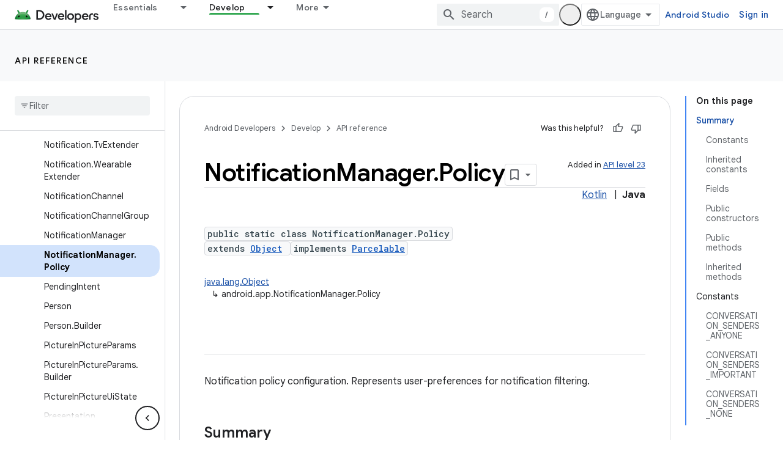

--- FILE ---
content_type: text/html; charset=UTF-8
request_url: https://feedback-pa.clients6.google.com/static/proxy.html?usegapi=1&jsh=m%3B%2F_%2Fscs%2Fabc-static%2F_%2Fjs%2Fk%3Dgapi.lb.en.OE6tiwO4KJo.O%2Fd%3D1%2Frs%3DAHpOoo_Itz6IAL6GO-n8kgAepm47TBsg1Q%2Fm%3D__features__
body_size: 77
content:
<!DOCTYPE html>
<html>
<head>
<title></title>
<meta http-equiv="X-UA-Compatible" content="IE=edge" />
<script type="text/javascript" nonce="HPmf2RbqImOtGhlVm2I0zQ">
  window['startup'] = function() {
    googleapis.server.init();
  };
</script>
<script type="text/javascript"
  src="https://apis.google.com/js/googleapis.proxy.js?onload=startup" async
  defer nonce="HPmf2RbqImOtGhlVm2I0zQ"></script>
</head>
<body>
</body>
</html>
